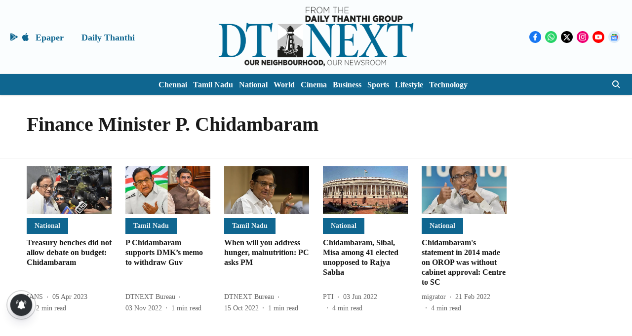

--- FILE ---
content_type: application/javascript; charset=utf-8
request_url: https://fundingchoicesmessages.google.com/f/AGSKWxWqZYtqQj5Yjce3Y-rXrPscBwZX-byv5azW9LCoDrtGY94eSRVBh33jh2TgwD0PEsV2RkZLhDOh92akEWH-HbmQpViijX7rfLh_os7jwOQSJI_TMj4Sgsqj-EWSz6MObpPt18lEI7jSuL5OfojmGH9SnoP_-iMrfCwcguOaBaLqDNEcXEQEuPKG18WD/_?img_adv=/ads/right./n/adv_/testingad./feedads.
body_size: -1288
content:
window['c5d64b85-5ac5-4834-a2e5-345851bdcf28'] = true;